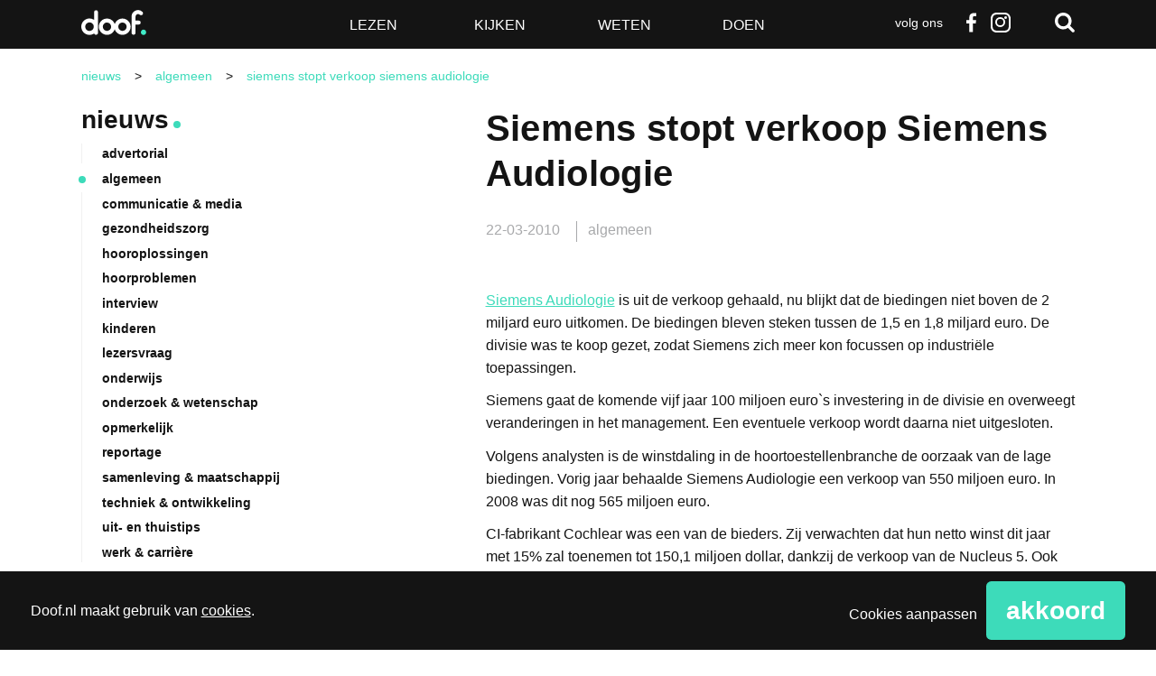

--- FILE ---
content_type: text/html; charset=utf-8
request_url: https://www.google.com/recaptcha/api2/anchor?ar=1&k=6LdOVTYpAAAAAMxTGe64ztLNPbMhKOZNZvzo08RB&co=aHR0cHM6Ly93d3cuZG9vZi5ubDo0NDM.&hl=en&v=N67nZn4AqZkNcbeMu4prBgzg&size=normal&anchor-ms=20000&execute-ms=30000&cb=scvfgc9ix0qt
body_size: 49440
content:
<!DOCTYPE HTML><html dir="ltr" lang="en"><head><meta http-equiv="Content-Type" content="text/html; charset=UTF-8">
<meta http-equiv="X-UA-Compatible" content="IE=edge">
<title>reCAPTCHA</title>
<style type="text/css">
/* cyrillic-ext */
@font-face {
  font-family: 'Roboto';
  font-style: normal;
  font-weight: 400;
  font-stretch: 100%;
  src: url(//fonts.gstatic.com/s/roboto/v48/KFO7CnqEu92Fr1ME7kSn66aGLdTylUAMa3GUBHMdazTgWw.woff2) format('woff2');
  unicode-range: U+0460-052F, U+1C80-1C8A, U+20B4, U+2DE0-2DFF, U+A640-A69F, U+FE2E-FE2F;
}
/* cyrillic */
@font-face {
  font-family: 'Roboto';
  font-style: normal;
  font-weight: 400;
  font-stretch: 100%;
  src: url(//fonts.gstatic.com/s/roboto/v48/KFO7CnqEu92Fr1ME7kSn66aGLdTylUAMa3iUBHMdazTgWw.woff2) format('woff2');
  unicode-range: U+0301, U+0400-045F, U+0490-0491, U+04B0-04B1, U+2116;
}
/* greek-ext */
@font-face {
  font-family: 'Roboto';
  font-style: normal;
  font-weight: 400;
  font-stretch: 100%;
  src: url(//fonts.gstatic.com/s/roboto/v48/KFO7CnqEu92Fr1ME7kSn66aGLdTylUAMa3CUBHMdazTgWw.woff2) format('woff2');
  unicode-range: U+1F00-1FFF;
}
/* greek */
@font-face {
  font-family: 'Roboto';
  font-style: normal;
  font-weight: 400;
  font-stretch: 100%;
  src: url(//fonts.gstatic.com/s/roboto/v48/KFO7CnqEu92Fr1ME7kSn66aGLdTylUAMa3-UBHMdazTgWw.woff2) format('woff2');
  unicode-range: U+0370-0377, U+037A-037F, U+0384-038A, U+038C, U+038E-03A1, U+03A3-03FF;
}
/* math */
@font-face {
  font-family: 'Roboto';
  font-style: normal;
  font-weight: 400;
  font-stretch: 100%;
  src: url(//fonts.gstatic.com/s/roboto/v48/KFO7CnqEu92Fr1ME7kSn66aGLdTylUAMawCUBHMdazTgWw.woff2) format('woff2');
  unicode-range: U+0302-0303, U+0305, U+0307-0308, U+0310, U+0312, U+0315, U+031A, U+0326-0327, U+032C, U+032F-0330, U+0332-0333, U+0338, U+033A, U+0346, U+034D, U+0391-03A1, U+03A3-03A9, U+03B1-03C9, U+03D1, U+03D5-03D6, U+03F0-03F1, U+03F4-03F5, U+2016-2017, U+2034-2038, U+203C, U+2040, U+2043, U+2047, U+2050, U+2057, U+205F, U+2070-2071, U+2074-208E, U+2090-209C, U+20D0-20DC, U+20E1, U+20E5-20EF, U+2100-2112, U+2114-2115, U+2117-2121, U+2123-214F, U+2190, U+2192, U+2194-21AE, U+21B0-21E5, U+21F1-21F2, U+21F4-2211, U+2213-2214, U+2216-22FF, U+2308-230B, U+2310, U+2319, U+231C-2321, U+2336-237A, U+237C, U+2395, U+239B-23B7, U+23D0, U+23DC-23E1, U+2474-2475, U+25AF, U+25B3, U+25B7, U+25BD, U+25C1, U+25CA, U+25CC, U+25FB, U+266D-266F, U+27C0-27FF, U+2900-2AFF, U+2B0E-2B11, U+2B30-2B4C, U+2BFE, U+3030, U+FF5B, U+FF5D, U+1D400-1D7FF, U+1EE00-1EEFF;
}
/* symbols */
@font-face {
  font-family: 'Roboto';
  font-style: normal;
  font-weight: 400;
  font-stretch: 100%;
  src: url(//fonts.gstatic.com/s/roboto/v48/KFO7CnqEu92Fr1ME7kSn66aGLdTylUAMaxKUBHMdazTgWw.woff2) format('woff2');
  unicode-range: U+0001-000C, U+000E-001F, U+007F-009F, U+20DD-20E0, U+20E2-20E4, U+2150-218F, U+2190, U+2192, U+2194-2199, U+21AF, U+21E6-21F0, U+21F3, U+2218-2219, U+2299, U+22C4-22C6, U+2300-243F, U+2440-244A, U+2460-24FF, U+25A0-27BF, U+2800-28FF, U+2921-2922, U+2981, U+29BF, U+29EB, U+2B00-2BFF, U+4DC0-4DFF, U+FFF9-FFFB, U+10140-1018E, U+10190-1019C, U+101A0, U+101D0-101FD, U+102E0-102FB, U+10E60-10E7E, U+1D2C0-1D2D3, U+1D2E0-1D37F, U+1F000-1F0FF, U+1F100-1F1AD, U+1F1E6-1F1FF, U+1F30D-1F30F, U+1F315, U+1F31C, U+1F31E, U+1F320-1F32C, U+1F336, U+1F378, U+1F37D, U+1F382, U+1F393-1F39F, U+1F3A7-1F3A8, U+1F3AC-1F3AF, U+1F3C2, U+1F3C4-1F3C6, U+1F3CA-1F3CE, U+1F3D4-1F3E0, U+1F3ED, U+1F3F1-1F3F3, U+1F3F5-1F3F7, U+1F408, U+1F415, U+1F41F, U+1F426, U+1F43F, U+1F441-1F442, U+1F444, U+1F446-1F449, U+1F44C-1F44E, U+1F453, U+1F46A, U+1F47D, U+1F4A3, U+1F4B0, U+1F4B3, U+1F4B9, U+1F4BB, U+1F4BF, U+1F4C8-1F4CB, U+1F4D6, U+1F4DA, U+1F4DF, U+1F4E3-1F4E6, U+1F4EA-1F4ED, U+1F4F7, U+1F4F9-1F4FB, U+1F4FD-1F4FE, U+1F503, U+1F507-1F50B, U+1F50D, U+1F512-1F513, U+1F53E-1F54A, U+1F54F-1F5FA, U+1F610, U+1F650-1F67F, U+1F687, U+1F68D, U+1F691, U+1F694, U+1F698, U+1F6AD, U+1F6B2, U+1F6B9-1F6BA, U+1F6BC, U+1F6C6-1F6CF, U+1F6D3-1F6D7, U+1F6E0-1F6EA, U+1F6F0-1F6F3, U+1F6F7-1F6FC, U+1F700-1F7FF, U+1F800-1F80B, U+1F810-1F847, U+1F850-1F859, U+1F860-1F887, U+1F890-1F8AD, U+1F8B0-1F8BB, U+1F8C0-1F8C1, U+1F900-1F90B, U+1F93B, U+1F946, U+1F984, U+1F996, U+1F9E9, U+1FA00-1FA6F, U+1FA70-1FA7C, U+1FA80-1FA89, U+1FA8F-1FAC6, U+1FACE-1FADC, U+1FADF-1FAE9, U+1FAF0-1FAF8, U+1FB00-1FBFF;
}
/* vietnamese */
@font-face {
  font-family: 'Roboto';
  font-style: normal;
  font-weight: 400;
  font-stretch: 100%;
  src: url(//fonts.gstatic.com/s/roboto/v48/KFO7CnqEu92Fr1ME7kSn66aGLdTylUAMa3OUBHMdazTgWw.woff2) format('woff2');
  unicode-range: U+0102-0103, U+0110-0111, U+0128-0129, U+0168-0169, U+01A0-01A1, U+01AF-01B0, U+0300-0301, U+0303-0304, U+0308-0309, U+0323, U+0329, U+1EA0-1EF9, U+20AB;
}
/* latin-ext */
@font-face {
  font-family: 'Roboto';
  font-style: normal;
  font-weight: 400;
  font-stretch: 100%;
  src: url(//fonts.gstatic.com/s/roboto/v48/KFO7CnqEu92Fr1ME7kSn66aGLdTylUAMa3KUBHMdazTgWw.woff2) format('woff2');
  unicode-range: U+0100-02BA, U+02BD-02C5, U+02C7-02CC, U+02CE-02D7, U+02DD-02FF, U+0304, U+0308, U+0329, U+1D00-1DBF, U+1E00-1E9F, U+1EF2-1EFF, U+2020, U+20A0-20AB, U+20AD-20C0, U+2113, U+2C60-2C7F, U+A720-A7FF;
}
/* latin */
@font-face {
  font-family: 'Roboto';
  font-style: normal;
  font-weight: 400;
  font-stretch: 100%;
  src: url(//fonts.gstatic.com/s/roboto/v48/KFO7CnqEu92Fr1ME7kSn66aGLdTylUAMa3yUBHMdazQ.woff2) format('woff2');
  unicode-range: U+0000-00FF, U+0131, U+0152-0153, U+02BB-02BC, U+02C6, U+02DA, U+02DC, U+0304, U+0308, U+0329, U+2000-206F, U+20AC, U+2122, U+2191, U+2193, U+2212, U+2215, U+FEFF, U+FFFD;
}
/* cyrillic-ext */
@font-face {
  font-family: 'Roboto';
  font-style: normal;
  font-weight: 500;
  font-stretch: 100%;
  src: url(//fonts.gstatic.com/s/roboto/v48/KFO7CnqEu92Fr1ME7kSn66aGLdTylUAMa3GUBHMdazTgWw.woff2) format('woff2');
  unicode-range: U+0460-052F, U+1C80-1C8A, U+20B4, U+2DE0-2DFF, U+A640-A69F, U+FE2E-FE2F;
}
/* cyrillic */
@font-face {
  font-family: 'Roboto';
  font-style: normal;
  font-weight: 500;
  font-stretch: 100%;
  src: url(//fonts.gstatic.com/s/roboto/v48/KFO7CnqEu92Fr1ME7kSn66aGLdTylUAMa3iUBHMdazTgWw.woff2) format('woff2');
  unicode-range: U+0301, U+0400-045F, U+0490-0491, U+04B0-04B1, U+2116;
}
/* greek-ext */
@font-face {
  font-family: 'Roboto';
  font-style: normal;
  font-weight: 500;
  font-stretch: 100%;
  src: url(//fonts.gstatic.com/s/roboto/v48/KFO7CnqEu92Fr1ME7kSn66aGLdTylUAMa3CUBHMdazTgWw.woff2) format('woff2');
  unicode-range: U+1F00-1FFF;
}
/* greek */
@font-face {
  font-family: 'Roboto';
  font-style: normal;
  font-weight: 500;
  font-stretch: 100%;
  src: url(//fonts.gstatic.com/s/roboto/v48/KFO7CnqEu92Fr1ME7kSn66aGLdTylUAMa3-UBHMdazTgWw.woff2) format('woff2');
  unicode-range: U+0370-0377, U+037A-037F, U+0384-038A, U+038C, U+038E-03A1, U+03A3-03FF;
}
/* math */
@font-face {
  font-family: 'Roboto';
  font-style: normal;
  font-weight: 500;
  font-stretch: 100%;
  src: url(//fonts.gstatic.com/s/roboto/v48/KFO7CnqEu92Fr1ME7kSn66aGLdTylUAMawCUBHMdazTgWw.woff2) format('woff2');
  unicode-range: U+0302-0303, U+0305, U+0307-0308, U+0310, U+0312, U+0315, U+031A, U+0326-0327, U+032C, U+032F-0330, U+0332-0333, U+0338, U+033A, U+0346, U+034D, U+0391-03A1, U+03A3-03A9, U+03B1-03C9, U+03D1, U+03D5-03D6, U+03F0-03F1, U+03F4-03F5, U+2016-2017, U+2034-2038, U+203C, U+2040, U+2043, U+2047, U+2050, U+2057, U+205F, U+2070-2071, U+2074-208E, U+2090-209C, U+20D0-20DC, U+20E1, U+20E5-20EF, U+2100-2112, U+2114-2115, U+2117-2121, U+2123-214F, U+2190, U+2192, U+2194-21AE, U+21B0-21E5, U+21F1-21F2, U+21F4-2211, U+2213-2214, U+2216-22FF, U+2308-230B, U+2310, U+2319, U+231C-2321, U+2336-237A, U+237C, U+2395, U+239B-23B7, U+23D0, U+23DC-23E1, U+2474-2475, U+25AF, U+25B3, U+25B7, U+25BD, U+25C1, U+25CA, U+25CC, U+25FB, U+266D-266F, U+27C0-27FF, U+2900-2AFF, U+2B0E-2B11, U+2B30-2B4C, U+2BFE, U+3030, U+FF5B, U+FF5D, U+1D400-1D7FF, U+1EE00-1EEFF;
}
/* symbols */
@font-face {
  font-family: 'Roboto';
  font-style: normal;
  font-weight: 500;
  font-stretch: 100%;
  src: url(//fonts.gstatic.com/s/roboto/v48/KFO7CnqEu92Fr1ME7kSn66aGLdTylUAMaxKUBHMdazTgWw.woff2) format('woff2');
  unicode-range: U+0001-000C, U+000E-001F, U+007F-009F, U+20DD-20E0, U+20E2-20E4, U+2150-218F, U+2190, U+2192, U+2194-2199, U+21AF, U+21E6-21F0, U+21F3, U+2218-2219, U+2299, U+22C4-22C6, U+2300-243F, U+2440-244A, U+2460-24FF, U+25A0-27BF, U+2800-28FF, U+2921-2922, U+2981, U+29BF, U+29EB, U+2B00-2BFF, U+4DC0-4DFF, U+FFF9-FFFB, U+10140-1018E, U+10190-1019C, U+101A0, U+101D0-101FD, U+102E0-102FB, U+10E60-10E7E, U+1D2C0-1D2D3, U+1D2E0-1D37F, U+1F000-1F0FF, U+1F100-1F1AD, U+1F1E6-1F1FF, U+1F30D-1F30F, U+1F315, U+1F31C, U+1F31E, U+1F320-1F32C, U+1F336, U+1F378, U+1F37D, U+1F382, U+1F393-1F39F, U+1F3A7-1F3A8, U+1F3AC-1F3AF, U+1F3C2, U+1F3C4-1F3C6, U+1F3CA-1F3CE, U+1F3D4-1F3E0, U+1F3ED, U+1F3F1-1F3F3, U+1F3F5-1F3F7, U+1F408, U+1F415, U+1F41F, U+1F426, U+1F43F, U+1F441-1F442, U+1F444, U+1F446-1F449, U+1F44C-1F44E, U+1F453, U+1F46A, U+1F47D, U+1F4A3, U+1F4B0, U+1F4B3, U+1F4B9, U+1F4BB, U+1F4BF, U+1F4C8-1F4CB, U+1F4D6, U+1F4DA, U+1F4DF, U+1F4E3-1F4E6, U+1F4EA-1F4ED, U+1F4F7, U+1F4F9-1F4FB, U+1F4FD-1F4FE, U+1F503, U+1F507-1F50B, U+1F50D, U+1F512-1F513, U+1F53E-1F54A, U+1F54F-1F5FA, U+1F610, U+1F650-1F67F, U+1F687, U+1F68D, U+1F691, U+1F694, U+1F698, U+1F6AD, U+1F6B2, U+1F6B9-1F6BA, U+1F6BC, U+1F6C6-1F6CF, U+1F6D3-1F6D7, U+1F6E0-1F6EA, U+1F6F0-1F6F3, U+1F6F7-1F6FC, U+1F700-1F7FF, U+1F800-1F80B, U+1F810-1F847, U+1F850-1F859, U+1F860-1F887, U+1F890-1F8AD, U+1F8B0-1F8BB, U+1F8C0-1F8C1, U+1F900-1F90B, U+1F93B, U+1F946, U+1F984, U+1F996, U+1F9E9, U+1FA00-1FA6F, U+1FA70-1FA7C, U+1FA80-1FA89, U+1FA8F-1FAC6, U+1FACE-1FADC, U+1FADF-1FAE9, U+1FAF0-1FAF8, U+1FB00-1FBFF;
}
/* vietnamese */
@font-face {
  font-family: 'Roboto';
  font-style: normal;
  font-weight: 500;
  font-stretch: 100%;
  src: url(//fonts.gstatic.com/s/roboto/v48/KFO7CnqEu92Fr1ME7kSn66aGLdTylUAMa3OUBHMdazTgWw.woff2) format('woff2');
  unicode-range: U+0102-0103, U+0110-0111, U+0128-0129, U+0168-0169, U+01A0-01A1, U+01AF-01B0, U+0300-0301, U+0303-0304, U+0308-0309, U+0323, U+0329, U+1EA0-1EF9, U+20AB;
}
/* latin-ext */
@font-face {
  font-family: 'Roboto';
  font-style: normal;
  font-weight: 500;
  font-stretch: 100%;
  src: url(//fonts.gstatic.com/s/roboto/v48/KFO7CnqEu92Fr1ME7kSn66aGLdTylUAMa3KUBHMdazTgWw.woff2) format('woff2');
  unicode-range: U+0100-02BA, U+02BD-02C5, U+02C7-02CC, U+02CE-02D7, U+02DD-02FF, U+0304, U+0308, U+0329, U+1D00-1DBF, U+1E00-1E9F, U+1EF2-1EFF, U+2020, U+20A0-20AB, U+20AD-20C0, U+2113, U+2C60-2C7F, U+A720-A7FF;
}
/* latin */
@font-face {
  font-family: 'Roboto';
  font-style: normal;
  font-weight: 500;
  font-stretch: 100%;
  src: url(//fonts.gstatic.com/s/roboto/v48/KFO7CnqEu92Fr1ME7kSn66aGLdTylUAMa3yUBHMdazQ.woff2) format('woff2');
  unicode-range: U+0000-00FF, U+0131, U+0152-0153, U+02BB-02BC, U+02C6, U+02DA, U+02DC, U+0304, U+0308, U+0329, U+2000-206F, U+20AC, U+2122, U+2191, U+2193, U+2212, U+2215, U+FEFF, U+FFFD;
}
/* cyrillic-ext */
@font-face {
  font-family: 'Roboto';
  font-style: normal;
  font-weight: 900;
  font-stretch: 100%;
  src: url(//fonts.gstatic.com/s/roboto/v48/KFO7CnqEu92Fr1ME7kSn66aGLdTylUAMa3GUBHMdazTgWw.woff2) format('woff2');
  unicode-range: U+0460-052F, U+1C80-1C8A, U+20B4, U+2DE0-2DFF, U+A640-A69F, U+FE2E-FE2F;
}
/* cyrillic */
@font-face {
  font-family: 'Roboto';
  font-style: normal;
  font-weight: 900;
  font-stretch: 100%;
  src: url(//fonts.gstatic.com/s/roboto/v48/KFO7CnqEu92Fr1ME7kSn66aGLdTylUAMa3iUBHMdazTgWw.woff2) format('woff2');
  unicode-range: U+0301, U+0400-045F, U+0490-0491, U+04B0-04B1, U+2116;
}
/* greek-ext */
@font-face {
  font-family: 'Roboto';
  font-style: normal;
  font-weight: 900;
  font-stretch: 100%;
  src: url(//fonts.gstatic.com/s/roboto/v48/KFO7CnqEu92Fr1ME7kSn66aGLdTylUAMa3CUBHMdazTgWw.woff2) format('woff2');
  unicode-range: U+1F00-1FFF;
}
/* greek */
@font-face {
  font-family: 'Roboto';
  font-style: normal;
  font-weight: 900;
  font-stretch: 100%;
  src: url(//fonts.gstatic.com/s/roboto/v48/KFO7CnqEu92Fr1ME7kSn66aGLdTylUAMa3-UBHMdazTgWw.woff2) format('woff2');
  unicode-range: U+0370-0377, U+037A-037F, U+0384-038A, U+038C, U+038E-03A1, U+03A3-03FF;
}
/* math */
@font-face {
  font-family: 'Roboto';
  font-style: normal;
  font-weight: 900;
  font-stretch: 100%;
  src: url(//fonts.gstatic.com/s/roboto/v48/KFO7CnqEu92Fr1ME7kSn66aGLdTylUAMawCUBHMdazTgWw.woff2) format('woff2');
  unicode-range: U+0302-0303, U+0305, U+0307-0308, U+0310, U+0312, U+0315, U+031A, U+0326-0327, U+032C, U+032F-0330, U+0332-0333, U+0338, U+033A, U+0346, U+034D, U+0391-03A1, U+03A3-03A9, U+03B1-03C9, U+03D1, U+03D5-03D6, U+03F0-03F1, U+03F4-03F5, U+2016-2017, U+2034-2038, U+203C, U+2040, U+2043, U+2047, U+2050, U+2057, U+205F, U+2070-2071, U+2074-208E, U+2090-209C, U+20D0-20DC, U+20E1, U+20E5-20EF, U+2100-2112, U+2114-2115, U+2117-2121, U+2123-214F, U+2190, U+2192, U+2194-21AE, U+21B0-21E5, U+21F1-21F2, U+21F4-2211, U+2213-2214, U+2216-22FF, U+2308-230B, U+2310, U+2319, U+231C-2321, U+2336-237A, U+237C, U+2395, U+239B-23B7, U+23D0, U+23DC-23E1, U+2474-2475, U+25AF, U+25B3, U+25B7, U+25BD, U+25C1, U+25CA, U+25CC, U+25FB, U+266D-266F, U+27C0-27FF, U+2900-2AFF, U+2B0E-2B11, U+2B30-2B4C, U+2BFE, U+3030, U+FF5B, U+FF5D, U+1D400-1D7FF, U+1EE00-1EEFF;
}
/* symbols */
@font-face {
  font-family: 'Roboto';
  font-style: normal;
  font-weight: 900;
  font-stretch: 100%;
  src: url(//fonts.gstatic.com/s/roboto/v48/KFO7CnqEu92Fr1ME7kSn66aGLdTylUAMaxKUBHMdazTgWw.woff2) format('woff2');
  unicode-range: U+0001-000C, U+000E-001F, U+007F-009F, U+20DD-20E0, U+20E2-20E4, U+2150-218F, U+2190, U+2192, U+2194-2199, U+21AF, U+21E6-21F0, U+21F3, U+2218-2219, U+2299, U+22C4-22C6, U+2300-243F, U+2440-244A, U+2460-24FF, U+25A0-27BF, U+2800-28FF, U+2921-2922, U+2981, U+29BF, U+29EB, U+2B00-2BFF, U+4DC0-4DFF, U+FFF9-FFFB, U+10140-1018E, U+10190-1019C, U+101A0, U+101D0-101FD, U+102E0-102FB, U+10E60-10E7E, U+1D2C0-1D2D3, U+1D2E0-1D37F, U+1F000-1F0FF, U+1F100-1F1AD, U+1F1E6-1F1FF, U+1F30D-1F30F, U+1F315, U+1F31C, U+1F31E, U+1F320-1F32C, U+1F336, U+1F378, U+1F37D, U+1F382, U+1F393-1F39F, U+1F3A7-1F3A8, U+1F3AC-1F3AF, U+1F3C2, U+1F3C4-1F3C6, U+1F3CA-1F3CE, U+1F3D4-1F3E0, U+1F3ED, U+1F3F1-1F3F3, U+1F3F5-1F3F7, U+1F408, U+1F415, U+1F41F, U+1F426, U+1F43F, U+1F441-1F442, U+1F444, U+1F446-1F449, U+1F44C-1F44E, U+1F453, U+1F46A, U+1F47D, U+1F4A3, U+1F4B0, U+1F4B3, U+1F4B9, U+1F4BB, U+1F4BF, U+1F4C8-1F4CB, U+1F4D6, U+1F4DA, U+1F4DF, U+1F4E3-1F4E6, U+1F4EA-1F4ED, U+1F4F7, U+1F4F9-1F4FB, U+1F4FD-1F4FE, U+1F503, U+1F507-1F50B, U+1F50D, U+1F512-1F513, U+1F53E-1F54A, U+1F54F-1F5FA, U+1F610, U+1F650-1F67F, U+1F687, U+1F68D, U+1F691, U+1F694, U+1F698, U+1F6AD, U+1F6B2, U+1F6B9-1F6BA, U+1F6BC, U+1F6C6-1F6CF, U+1F6D3-1F6D7, U+1F6E0-1F6EA, U+1F6F0-1F6F3, U+1F6F7-1F6FC, U+1F700-1F7FF, U+1F800-1F80B, U+1F810-1F847, U+1F850-1F859, U+1F860-1F887, U+1F890-1F8AD, U+1F8B0-1F8BB, U+1F8C0-1F8C1, U+1F900-1F90B, U+1F93B, U+1F946, U+1F984, U+1F996, U+1F9E9, U+1FA00-1FA6F, U+1FA70-1FA7C, U+1FA80-1FA89, U+1FA8F-1FAC6, U+1FACE-1FADC, U+1FADF-1FAE9, U+1FAF0-1FAF8, U+1FB00-1FBFF;
}
/* vietnamese */
@font-face {
  font-family: 'Roboto';
  font-style: normal;
  font-weight: 900;
  font-stretch: 100%;
  src: url(//fonts.gstatic.com/s/roboto/v48/KFO7CnqEu92Fr1ME7kSn66aGLdTylUAMa3OUBHMdazTgWw.woff2) format('woff2');
  unicode-range: U+0102-0103, U+0110-0111, U+0128-0129, U+0168-0169, U+01A0-01A1, U+01AF-01B0, U+0300-0301, U+0303-0304, U+0308-0309, U+0323, U+0329, U+1EA0-1EF9, U+20AB;
}
/* latin-ext */
@font-face {
  font-family: 'Roboto';
  font-style: normal;
  font-weight: 900;
  font-stretch: 100%;
  src: url(//fonts.gstatic.com/s/roboto/v48/KFO7CnqEu92Fr1ME7kSn66aGLdTylUAMa3KUBHMdazTgWw.woff2) format('woff2');
  unicode-range: U+0100-02BA, U+02BD-02C5, U+02C7-02CC, U+02CE-02D7, U+02DD-02FF, U+0304, U+0308, U+0329, U+1D00-1DBF, U+1E00-1E9F, U+1EF2-1EFF, U+2020, U+20A0-20AB, U+20AD-20C0, U+2113, U+2C60-2C7F, U+A720-A7FF;
}
/* latin */
@font-face {
  font-family: 'Roboto';
  font-style: normal;
  font-weight: 900;
  font-stretch: 100%;
  src: url(//fonts.gstatic.com/s/roboto/v48/KFO7CnqEu92Fr1ME7kSn66aGLdTylUAMa3yUBHMdazQ.woff2) format('woff2');
  unicode-range: U+0000-00FF, U+0131, U+0152-0153, U+02BB-02BC, U+02C6, U+02DA, U+02DC, U+0304, U+0308, U+0329, U+2000-206F, U+20AC, U+2122, U+2191, U+2193, U+2212, U+2215, U+FEFF, U+FFFD;
}

</style>
<link rel="stylesheet" type="text/css" href="https://www.gstatic.com/recaptcha/releases/N67nZn4AqZkNcbeMu4prBgzg/styles__ltr.css">
<script nonce="9yNWytUIrbAUUQI10Y-LWw" type="text/javascript">window['__recaptcha_api'] = 'https://www.google.com/recaptcha/api2/';</script>
<script type="text/javascript" src="https://www.gstatic.com/recaptcha/releases/N67nZn4AqZkNcbeMu4prBgzg/recaptcha__en.js" nonce="9yNWytUIrbAUUQI10Y-LWw">
      
    </script></head>
<body><div id="rc-anchor-alert" class="rc-anchor-alert"></div>
<input type="hidden" id="recaptcha-token" value="[base64]">
<script type="text/javascript" nonce="9yNWytUIrbAUUQI10Y-LWw">
      recaptcha.anchor.Main.init("[\x22ainput\x22,[\x22bgdata\x22,\x22\x22,\[base64]/[base64]/[base64]/ZyhXLGgpOnEoW04sMjEsbF0sVywwKSxoKSxmYWxzZSxmYWxzZSl9Y2F0Y2goayl7RygzNTgsVyk/[base64]/[base64]/[base64]/[base64]/[base64]/[base64]/[base64]/bmV3IEJbT10oRFswXSk6dz09Mj9uZXcgQltPXShEWzBdLERbMV0pOnc9PTM/bmV3IEJbT10oRFswXSxEWzFdLERbMl0pOnc9PTQ/[base64]/[base64]/[base64]/[base64]/[base64]\\u003d\x22,\[base64]\x22,\[base64]/DlMKsFnAPw6/CjsOUw5kLZA9dVkXClTJsw67CnMKPeXzClnVyFwrDtXDDqsKdMSRyKVjDq1Bsw7w4wpbCmsONwpvDqWTDrcKjJMOnw7TCsQo/wr/Ckl7DuVAGUknDsTBFwrMWPcO3w70gw7Z8wqgtw704w65GNcKZw7waw5jDqSUzKijCi8KWZ8OCPcOPw7QjJcO7bD/Cv1UNwqfCjjvDkWx9wqcAw6UVDDsdEwzDszTDmsOYL8OQQxfDnMKyw5VjPAJIw7PCicK1RSzDqjNgw7rDt8KiwovCgsKIfcKTc2NTWQZowoIcwrJQw7RpwobCk2LDo1nDmxhtw4/DsHs4w4p8fUxTw4DCvi7DuMK/HS5dGEjDkWPCvMKqKlrCuMOvw4RGEAwfwrw8b8K2HMKIwo1Iw6YRWsO0YcK3wpdAwr3ChGPCmsKuwrgqUMK/[base64]/dsOVbGJ+w7/Ct1rCtMKaOXfCjkrCtjpywqnDgUXCicOjwovCrwJfRMKxbcK3w79NcMKsw7M/ecKPwo/ChQNhYCgtGEHDvjh7woQlZ0IeeBkkw50Two/DtxFWJ8OeZCTDjz3CnHnDucKSYcKOw6RBVQUuwqQbZHklRsOff3MlwpjDqzBtwrhHV8KHPgcwAcOww7vDksOOwprDqsONZsOywroYTcKgw5HDpsOjwq7DtVkBYzDDsEkSwrXCjW3DoQo3wpYjIMO/wrHDncOQw5fChcOYIWLDji8/w7rDvcOSO8O1w7kgw7TDn03DvBvDnVPChGVbXsO3WBvDiRV/[base64]/w6DDkcO/BDDDrMOnwqzCssOLNHHClMKNwo3ClEDDllXDosOLQEc5f8KIw71ww6LDmmvDt8O4IcKHfTzCpVXDrsKmAcOyHFNQw6g4SMOnwrstLsOLIBIvwrnCo8ONw6t/w7YRZUzDi38Hw73Do8K1wqDDnMKzw7FjIhbCnMK5A0wmwqjDiMK9KRYgIMKXwpvCsVDDu8OzbFwwwqnCkMKME8ORZ1DCqcOMw6fDsMKRw5LDlEp/wqVicDxrw6lzD1cqFVbDisOrAXjCtlLDnGLDtsOpLWXCosKEERjClEHCsXphHMOzwrPCq1bDkHgENR/Dg2bDs8KswpMeKnENScOBdMKhwrfClMOxLDfDgjTDt8OVN8OAwoDClsKpU0LDr1LDuR9swqDCo8OYC8OwXC1qbWHDu8KZDMOqHcKvXFzCh8KvBMKLXT/DmynDgsOgHcKNwrJRwpHCr8O4w6TDgDk4GHXDk0c5woPChMKiScKfwprCtAjCh8KrwpzDtsKKOW/CjsOQfG8Hw7VqLnHCvcOswr7DmMOZFAUgw5Qlw47Do1hRw5lsWUrCkSpgw4HDhWLDsR/Ds8KYSwLDqMODwoDDs8KRw7AKfTMvw4UzD8K0T8KKH2fDvsK/[base64]/dMO5ZMOPw73Cix7DhMOzwo9qBMOEw5jCpAtwwo7ClMOZwro3MSZVd8KDeA/CkU1/wrk5w6bChS/CmRjDvcKmw5YUwrDDuWnDlMKYw57CnxDDmsKUaMOUw5wIX1DCsMKqUWMFwrx+wpPCmcKrw6fDmMOAasK/wpkBYD7DocOgfMKMWMOZeMOdwqDCnwbCqsKVw4XCsn9cGnUCw4VqQSHCnMKLJFNTN1Rqw4h1w5zCv8OyCDPCt8OJPk/[base64]/w4xVHMK/wrE6RsKsw5HCsVttSRjDhCgxSV9Lw4jCilfCv8KZw6vDkF9VMMKhYh/CjVPDkinDjAbDhSrDh8K4w4XDjQ1mwq4kLsOZw6vCs27CgMOjacODw6PDiQU8a0fDvMObwqrDhE0hGGvDncKgUsKVw7V0wqTDpMKAUknDjU7DnwLCucKQwqXDunpDV8OMPsOMJcKDw55cwo3DmDXDjcOvwog/HcK0PsKFT8KDTcK3w5JRw6Z4wpFYSMOKwo/DoMKrw7cJwobDlcO1w5tRwrtYwpMfw43Di3Fjw6w8wrnDisK/wprDqzDCiknCix3DnALDtsOVw5rDncOQwpMdKwQ5Xm5yZlzCiSjCvMOzw4nDi8KFHMKmw6NpamfCtklxTw/DuXhwZMOAH8K+Jz7CsnvDpgnCmHLDghnCucOaFnlow5PDk8OePiXChcKtdMO1wr1lwqPDscOIwpHDtsOyw53Ct8KlHcKqZSbDtsKRVF4rw4vDuSPCoMKtAMKUwoB7wqjDtsOAw6gDw7LCqlAdZ8Oew7kQDG8eU3gXclsaYcO4w712XgHCuWHCsDo/Bm7Cq8O8w4Brc3Ziw5M6RF9LNAh4wr97w5cLwpEHwrrCoDXDt3HCrx/CgwTDtUFII24oU0TDpSdsMsKrwojDhVPDmMKVeMORZMOvw4LDssKqOsK8w7N/[base64]/[base64]/CtMOXwrI8wq/DhMKjIsKZAsKQw6zCm8O9LW85HmPDnMOJOcOkw5cUMcK/e0vDgsO9X8KAHhbDkl/CqMOdw7zDhlfCj8KvF8Ocw5DCiwc9BhrCnCgewrHDscOdZcOEF8KEEMKrw4XDvnvCjsOGwojCssKyY1xqw5TCmsO6wqXCjyofesO1w4nCkTRdwr7DhcKlw6XDq8OPwo/Dr8OlPMO7wozCqknCumDDkDgdw5cXwqLCpE4jwr/DtcKDw6HDgyNIOxd0AsOodcOgFsOUc8KzCFcWw44zw5YXwpNLFXnDrRQoBcKHCsK3w7M6w7TDvcK2Rl3CihEjw55GwqXClkgMwoxgwrE4LUbDimhgJl9yw5HDmMOPS8KyMVHCqcO9wrNPw7/DsMOEBMKMwrR3w5gWZ20Lw5Z0FVDDvgzCuDnDkG3DqyDDlhdPwqfCrnvDmcKCw5rCtCvCvMOhcwV2w6FUw4Mmwp7DrsOzVgRjwrcbwqhkeMK3W8OXR8K0bCoyDcKvCRbDhcKKB8KqbQZpwpHDncO6w5bDvcKsB0A/w4c0FDnDtxTCqMO2UMKsw7HDq2jDr8OFwrslw6YPw7MVwolmw4vDlgJqw4ARNGB5wprCtMKMw5bCk8KawrbDm8Kqw5BIR0soX8KXwqwPRGkpBAR+bVrDkcKswpNDV8Kew6kIQ8KCdGHClSXDlcKlwo3DuEJYwr/[base64]/Dt8OLw7HCjMO+wqBoZ8Kjw7Raw6PDhMKHw7lcT8OkbhTDusOwwpN/[base64]/[base64]/DlMOIYsKYwrwLNMORVMKHb8OYMnQpwrfCmcKMGMKEVDNqJ8O2PBfDh8Oyw5I5UADDjFLCohfCuMO9w7LDigbCuyrCjcOjwo0Yw59+wpAUwrTCn8KDwqfCvDxBw5VWbmnDgcOxwoNoBGAsUl5MaU/DusKyUw4CLx5XJsO1bcOPAcKfKgjDqMOJLhXDlMKtGsKfwoTDlBd1AjUNw7t6bcKnw6/[base64]/DrzNBw703w6hhcMKcw7BcaMOcQMKBwpNmw5wDfQV6w4DDs0Akw6VUGcKHw70RwoHDkXLChzUiW8Ouw4YIwpJBXMKfwoPDvzXCiSjDiMKSw73DnUlQBxRJwqrDpTsbw7XCuTnDlVTDkGd7wrx4XcKtw4Nlwrthw7gcPsKtw4/CvcKuw5cdCkjDvcKvOAsFXMKObcK+dxjDuMKmdMK9IgMsT8KqeznCvMOAw5vDsMOOAjDDj8OTw67DscKsLz8gwqjCuWXDim4Aw7wgG8Kaw4M8wrgOfcKwwpLDnCbCrwovwqXCj8KNBmjDssO/w4AxJMKnES7DuFPDjcOYw73DhBDCrsKWRhbDpxnDhFdGccKTwqclw5M7w5Ybwpxkw7IOPH9MLkJUecKGw7zDicOibWfCrmjCtsOCw4A2wpnCqsKtIQ/[base64]/[base64]/DoyNFw7dbwox9w6w9w5HCgsOJJV/[base64]/CoArDiMKMw41Fw45gwojDk8KXHmsedcOCfxzCjwvDvMOtwrVeNCLDr8KESTTCu8K0w6QQwrNowqRZBi7DkcO0McK1f8KTYG51wp/[base64]/w7nDnsKPBnBYw7HCmlIWVcKIZcK/LMOZwofCghAmb8K9wobCkMOoHWdQw7fDm8O2wqdqQ8OKw6PCsBZeTXrDoDDDhcOxw5N3w6LDj8KEwqXDvzTDq2PCmVLDisOJwoVgw4hCUMKdwod+ag5uVcKUOkFVC8KSw5BWw6nCqiHDu1XDtC7DhsKVw4nDvX3Dj8KawrXDsH3Dr8O3w63CpCMjwpFyw4hRw7I/YVgFAMKIw4chwpjDj8OjwpfDjcKLeTjCr8K7ZB8adMKbUcOYfMKUw5p2EMKtw5E5BBnCvcKywq/Cl3Nww5bDvDPDpjTDvi5IDjF0wrzCpwrDn8KAX8K4wrYfJMO5AMOxwrfDg1I8czdsX8Ogwq5Ywoduw61wwpnDg0DCs8Kzw6Rxw7LCkkdPw480TMOgAWvCmsOsw4HDiQXDtcKLwobCm1tewrlnwpELwr10w7IldMOmG3/[base64]/[base64]/DqX4Yw6vDmgLCh1cZw5zCtMKTw6jCiS3Dj8KOWW1XCMO2w67DikUOwpHDqsOQw5DDusODSWzCikRLdj5aKFHDol7Cp0HDrHQAwqcQw6DDr8ODR1gpw5bDtcOsw7kjbG7Dg8KiVsOBS8OsBMK2wpB7OH41w4hvw67Dhk/Dn8Odd8KLw4TDu8KTw5bDigxWQn9cw79zCMKKw5YPIyjDgAfCo8OJw5/[base64]/DmcKEw40pw53Cl0fDtkPCv8OGw6IIw6lVScKOwoTCjcOSL8O7McO/woLDvzNdw45beydmwow0wo4iwr0SWAARw67ChxwSYcKqwoBNw7zCjCDCsA1yWH3DmhjCtcOVwqF3woTCnhHDlMOcwqbCi8OjdyVawovCrsO/X8Okwp7DsjnCvlnCs8K7w67DtMKVFmTDpWHCmUvDn8KjAMOvRUpcJHobwonCrytew6PDlMOwMsOuw4jDkFB5wqJ5TsK3w6wmFjBCIxHCpj7CtUVrTsOJw55/[base64]/w78lwos3w7IIbAvCmjbCqMK4w7Q6wrsMa3kIw4sSHcOLFMO1bcOGwql0w5bDpREnw7DDv8KrWhTDqsKjw5JQwozCqMK/M8OmVnPCigfDsmLDoG3CjkPDmlp7wpxwwq/Dg8Olw6kcwqMcBcOmEmh+w7HCrMKtw4zDtnMWw7Bbw7rDtcOuw5MrNFDCkMKvCsOYw4cUwrDDl8K4GsKsb1Rmw74gOVI9w7TDrHLDphbCrsKiw6YsAiDDpsOCB8ONwr1sE3vDvcKIEMKmw7HCn8Ozd8KpFmQMZcKABAMNwr3Ci8K7EMK4w4Ife8K/M3ANcnJuwqReT8Kyw5XCkEjCtnvCu3A/w7nCmcOtw7DDucO/[base64]/[base64]/YMOTczfDnyUfw4JaH8OoOcOewrJJeB1KVMOQLB/[base64]/CtsO7KwvChsOfOcKvwoAjwrPDlmVIw6pxJDJXwpPCv0PDqMOiFcOXwpLDv8OLwqXDtxbDqcOCC8OpwqIcw7bDusKrw5bDh8KcacKYAFcsf8OqIDTDh0vDmsO+KsKNwprDiMO/[base64]/Cn8KtLsKsPsKxfsOAZMOpZsK1OmwsOMKPwqE6w7bCgcKow4FJJEHCp8OVw57CoTJ2FTUcw5LCgEIDwqTDr0rDmsK2wr9bWg3CoMKkBRHDu8KddVTClwfCt3ZBVsKLw6DDlsKlw5pTAsKoecKywow3w5zDkXxGNMOCQMK/eQE1w7DDt19iwrAfUMK2Z8O2P2/Dul8vEcOBwpLCszXCh8OEQsOUVFQ2GHoMw4ZzES7CskgOw57DtkLCnG5WDQ7DmQ/Dn8OkwpYswobDosK0O8KVGH0AAsOmwoAxaE/CisKfEcK0wqPCohNjDcOOw5IiQ8KwwqYAKy0rwpd6w4LDtERvTMOow5rDksKnLsKiw5djwoAuwoN5w6ZwAyANw5nDtcOSCCLCjzFZdMOJK8KsNsKEw6QnMjDDu8OXw7rCjMKow4nCkRjCiGjDjD/DgjLDvTbCg8KOwpPDhV7DhT1DNMOIwqDCmTvDsGLDpx8Xw5Y5wofDucKswpbDpRkWd8Onwq3Dl8KFIMKIwrfCv8K6wpLCuyFTw45TwqVtw70Awr7CoihMw41aA0PDsMO/SjjDoUvCoMOMDMOpw6Nlw7ggJsO0wq3DksOhGXjClRQSMDTDlFx+wpQmw53DolcJOFLCu1gRAsKrY1hPw6gMMixsw6LCkcK8IBZpwo0Iw5p/w54uYcOwY8OZw5vDn8KAwrXCtMONw4JJwobChS9lwo/Diw7ClMKhHhPCsEjDs8OmBsOwAwEGw4oWw6BTJz3CiR07woAww4MqDHUJWMObL8OwWsKlPcO1w49Rw7bCtsK5FiPChX4fw5coVMK4w4LDqQVubUTDlCLDq2dGw4/Ckj0MbMOhOTjCp0LCpDxkRDTDp8KUw4tac8OoBsKlwotZwrQVwo1iOUN2woHDnMOuw7TCjnB4w4PDhxAMagZ4KMKIwrvClk7Dsi4qwrfCtz4vfkoUCMOpDy3ClcKzwoLDkMKdXQLDpgRNS8Knw4UnBH/Ci8KUwr4TAGMpbMOZw63DthPDhsOSwpExfSrCuEVjw6NKwrIeB8OoGifDt1rDvsOgwr48w7NqGBHDl8O0ZG/DmsObw7rCkcKoXwBLNsKjwpfDolsIcWg/wr4VD13DjXDCnz9kU8OhwqEEw7nCvUDDklrCoiPDhGjCkQ/Dg8KnVcOWRwoEw5InEyxrw6IDw6IDIcKrLCsqSAYeJhMhwojCv1LCiQrCs8OUw5ALwoUcwq/DpsKbw5cvTMOGwpjCuMORLg7DnUrDrcKIw6MpwoABwodtAFrCg1Z5w59IbzXCusOXHMOUVjrCr2wsY8OkwqcQNlJGJ8KAw7vCu3tswqrCjsKEwojDmcOdMlhTZ8Kpw7/CmcO5X3zDkMK7w6fDhzHCj8OSwqzCvsKJwpljCx3CtMKwZMO+dhzCq8KUwpjCl2w/wpnDh0ogwoDCrVw/[base64]/CvD/ClTkTwobDosKiw5sswqzDssOWV8KLfsK+C8OFwrEFCjrCg09HbDPCvMOXXCQ1CsK1wr4XwrIbQcOKw5pLw7VRwrZSU8O7OsK/w6Z4VDE9w4NswpvClMOrSsOVUDDCtMOhw6J7w4DDs8KAYMOZw5XDvcOPwp8jwq/ClsO/HBfDrV82w73DkcKaJF8na8KbNkXDtcKowp5Qw5PCjsO1wrwewpzDkFEJwrJowroTw6g2fGLDijvCkzjDl0vDncOkN1TDsm4Sa8OfDmDCmMO0w7pKX0Q4ImxBAcKXw7bCt8OhbW/DoQhMHCgwI1nCtywIfihiHhIKDsOXOFvDnMK0NcO8w6/CjsKpOEEIcxTCtsKYZcKIw73DhHnDnHrCpsOIwqzCpHx0JMKXw6TClzXCtTTChsKVwpzCmcOCUW5dBlzDigo9XDd1PcOFwo/DqH5xWBIjViDCpsKaf8OoecOrI8KoJ8O1w61kMAfDocK7HwvDs8Krw640GcO9wpl4wp3ChEt+wpLDrRYFDsOGLcOYUsKWGXzCr3vCpDxTwpzCugrDlAZxEH7DtsO1P8OkeGzDu0VAasKAwpl0cTTCrwkIw5xAw6jDnsKqwo9gHnrCuRPCix4lw7/[base64]/DolYQRsOKw6bDh2NOwo7DlCo8dmDCpHnDoAJBw5BrN8OsTzovwpUmD0phwo7CsU/Dq8Oaw5IINsO1PsKCC8KBwrtmWMKpw7HDv8KhJcKBw7XCvMOQFE3DosKqw5MXIk/DuB/Dngc/McO9eVQnw5PDomLCn8OdEmjCjkAnw49TwonDosKOwp3Cp8K+dSLDsU/CjsKmw4/CscOFSMOmw6AWwovCosKMLUoAUjweKcKSwqvCnUvDm1rCtDMTwoM6wq7CtcOZBcKJJATDsVk7X8O4wobCiUlzAFkYwpDCiTRDw5tAY0jDkiXDklArIcK8w4/DucKrw4pvHXzDmMOywo7CnsODLsOSdsOPU8K/[base64]/Cs8ObwqPDgDpFIsO4w6tDYGYFwobCisKSwofDhMOow4bCqsOjw73DoMKbXEtewq/CmxdlIgfDgMOpBcOvw7fDrcOjw4Nmw4bCv8O2wpPCosKWREbChSpXw7/CtnnCoG3Di8Opw4c4YMKjdMKTAHjCmxcRw6HCicOMwqNkw6nDscKNwpzCtGEaMMOowp7CisKzw49DBMO/GV3Cm8OkMADDi8OVesKGZwQjRmR2w6gSYWRibMOrTsKbw5jCkMOSw6tRQcKIf8KPHSViOcKNw4vDlVDDn0DDrC3CrnYwLsKnYcKUw7xZw4gPwp9AEgfCm8KOWQnDu8KqVMK8w6ELw6JvIcKkw53CusKLwofCiT/DtcKNw5LCpMOocn3CrXE3csOWwrrDi8K1w4BUCR4KLh3CrHlRwoPClWIcw5PCrMKww6LCl8OuwpbDsW3DmMO5w7jDqE/[base64]/DjgQ7E8KYw4dXKAPCrcOtDzUQwpBNXsOLEmFcSsKnwppJa8O0w5rCn1nDssKFwo4Lwr5jK8KDwpMqanxlVQ91wpcZOTDDr3Inw5rDvMKERnFyasKNQ8O9EjJqw7fChXBaFzJ3O8OWwrHDjCp3wqdlw4M4ARXDgAvCtcKZF8O9wr/Dt8Oqw4TChsOZPULCkcKzXWnChcOnwqIfwrnDiMK6w4FNQMORw55rwpUNw57DilERwrE1WMOgw5sNFsO4wqPCp8O6woFqwr/DmsO6A8KpwoESw77DpjEIfsO+wpUHwr7CsCDCtDrDmC8uw6hiQWvDjEfDrDkewqDDosONd1RWw5cZIGXCgMKywpnCtxvCuzHDqj/CoMOYwqZPw7AJw5zCrnDCrMKheMKTw5QPZnUTw64UwroNTlRNQMKJw4REwrrDoyE/[base64]/DpMOlw5rCusOzazcaw4jCgsOZw6zDni47IQQqw7vCmcOOFl/CrmfCusOYUWLCucO7VMOFwq3DqcO7wpzCmsKXwqQgw5QFwqgDw5rDhg3DimjDjmTCrsKPwobDtD5bwp5Db8KeBcKSG8OywrDCl8K/[base64]/CiMK9wp/Do8O6woDCrlHDiy5vw5DCkQnCssKPNk4Qw5fDssOLP3jCtMKlw4QZFXfDjFHClsKEwobCmDkgwrTClzzCpsOgw5AXw4JHw7/DijA2GMKnwqvDoGg5JcO4ZcK2egvDhMKpF2zCqMKFw7EXwrYKMFvCocK8wrYxcMK8w71lf8KQQ8OIHMK1OiwNwowowoNVwobDgiHDk0zCnsOjwp3DssOiKMKQwrLCoRPChsKbAsOFSxIQSntHZ8K9wofDn14lw77Dm1/DsQPDmyUrwp3DtMKkw4VFHlcPw6jCulHDiMKNDE4Ww5dHJcK5w5guwopVwoXDiEHDomdww7kZwpc9w4XDm8OIwoXDhcKqwrI4c8Kqw5PClSzDpsOeWVPCl1nCmcOBJyLCvcKmNXnCo8O/wrlzFwNHwozCtV0lZcKwTsKDwrbDoiTCtcKVccOgwr/ChhJ1KQXCnAnDiMOcwrQNwqrCtMK3wqfDtRjDsMK6w7bCjw0RwoPCsi7DncKpHlQxAwbCjMOwaHvCrcKGwqkqwpTCslRWwolpw6jDllLCnsKnw7/DscODDsOEWMO0dcOtUsKQw6NVFcO6w5zDvTJWWcKWbMOeRMOgasOoRznDucKwwrMAAwHCgxPDvcO3w6HCrSElwoNZwqbDrjjCiSUFwoDCuMONwqnDvHglwqh/NsOnN8OdwoMGcMKCKVsawovCgB7Dp8KlwrYgIMK2MDY8wqwDwpI2LyTDliwYw64Zw4tsw5TCoFHCrX9bwonDhQcqK0nCh21twrnCh1XDl0DDocKsGkgow6LCuCrDljvDoMKsw7LCrMKYw41swpxFCD/[base64]/[base64]/ZmQdw6rClcOcwprDpsOIdCVWwo0nwr/CpTARQhHDkT/CpcOLw7nCrj8OK8K1CcOKwrXDvHXCqH/[base64]/w7RCw73DtcOcwqkDw7tUw53CnMOWcxvDigHCucO/aUBTwpxrFWLDsMKoD8K8w453w7t6w7jDt8KzwoxWwqXCh8Olw6zCk2tTVAXCr8K/[base64]/DncOvw4hXUMO/[base64]/bcKXJ8KSDcO8w7MvA8KeIcO9worDkl7CtcOwwrRHw4nCgQRADlDCtcOAwo9fGWF8w51+w7QGccKXw5rDgWscw6FGPwzDq8K7w61Pw4bDlMK1aMKJfgVlBCR4dcO0wo/CjsKxRBZhw6EDw4vDqcOsw40Ow6jDnQsbw6LClxHCgk3ChsKCwqY7wr7CjsOyw68Iw5rCjMOxw7bDhcOtdMO7LzvDqEkowqHCiMKQwpVkw6TDhsOlw58XNxbDmsOfw7Mhwqh4wqzCkgNaw6cCwpjDnEFxwpAAMF/CnsKNw4UPbXAmwoXCscOXNHtWK8KJw7Ucw5NMayl+a8OPwrImM0Y9GTEOwrVjXcOFw4Fkwp4yw77Cj8KFw4MoN8KtVTHDgMOOw7vDqsKKw5pfLsOIVcKMw5zCgBIzA8KGw5PCqcKawp0Ew5HDgBswI8KpZUBSDcODw5pMF8K/RsKPN2DDqi4GA8KGCS3DoMO2VDXCusKRwqbDv8KKN8KDwr/Dt2/Dh8ONw5nDlWDDlUDCtMKHS8KFw55iQz8Ow5cJN0FHw5LCocOWwofDiMK8woPDq8K8wo1pcMOnw6XCgcOVw4offHTChyY4DkVhw4E2wpxIwq7CvU/DgmsBTRXDgMObSETCjy/[base64]/CkQXCjQttwq3Di8KTwonDsMO2wqAsT8OEPcOTQ8K1T1DCiMKXEyBrwqTDsGR/wo4rPTskAFYGw5LCrsOewp7DmMKpwrVyw7lKfzIpwqA7czHCk8Kdw5TDh8KQw6nCr13DkkQ0w73CvsOVC8OmQQrDmG7DhhLCvcKTSxAHSWrCg0LDrcKlwoJtUydrw5jDtTQAXVbCrH/ChAkHSjDCm8KlS8K2EhFPw5VsFMK3w6IVUXkDYsOpw5DCrsKAJRUUw4rDtMK0e3JUS8OpJsODdjnCs3IwwpPDucKpwokLDzjDlcKxBMK4HVLCvQrDsMKTRjpOF0XCvMK0w7IAw54WJcKnBMOIwqzCvsKrPU53wrZDSsOgPMOuw63CoGhmG8KTwpUwKiw7FMKGw4/CgnbDl8OHw6PDrcKTw67CrcK4JsK+RisjWHbDr8KDw5EHNcKQw6bCiT7Cu8OYw5nDk8KHw6jDjcKVw5HCh8Kdw5c+wo9lwpnCuMKhXyfDlcKUO2t+w5AJBGYuw7vDnWHCtUTDkMOcw6kYbEPCnBJAw5bCtF/DmsKvSMKNZsKIfj/[base64]/[base64]/CnMOhwrppDXXCnGVIw6Flw6A0KMOAM8OAwqchwoVyw6l6w51XQVPCtyPCjSfCuQVUw6TDn8KMbsOXw77DnMKXwpvDkMKbwp3DqsKzw5vDosOHDE1hSUlvwoLCjRJdWsKoEsOGFMK3wrEQwpbDow1bwo0hwppPwrI/ZmQJw5AWXVwzGsOLKcOiYXA1wr3Ct8Otw7DDojgpXsO2ACTCnsOSPMKZfm/DucODwqkRP8OYXsKuw7gNasORaMK7w7www5Vdw6rDksO/[base64]/CvsK8IsO2wqLCosKyAEPClUXDrcKNwrPDsMKYTcOEHWLCk8KEwpjDkCTCt8OsFTLClsKWNmk3w7V2w4PClHfCs0LCjcK0w4g8KUTDvnPDgMK8SMOyfsOHacObSADDhlRswrFDT8O8HlhZRRAWwoLCh8OFGy/DkMK9w4DCicOTc2EXY2vDrMOcTsO8YQEHWVlAwojDmwIvw6vCucOSDQlrw6zCj8KGw79lw5EGwpTCnmpBwrEbUgsVw6TDu8Kvw5bCqU/DokxKTsK4e8Opwo7DqcOzwqAzNFNESRo4SsOFWcKsMsO/[base64]/TsOSw6zCrMKISUrCtDBWwonDuA9ew6ATYcO6TMKlEQYNw6ZafcOmwrbCkcKhNsKgP8KkwqlgcEfCjcKGH8KEWsO0H3Y2woxZw7UpcMOPwofCqMOHwrt/C8K6SjUew4Mjw4jCiCHDk8Kjw5xiwpfDr8K7FcKQOcOERy9YwqpFDjnCiMKrKHISw6HCsMK9J8KuDxHCqFbChjMRasKrT8OjbMO/[base64]/CmcKQIMOQwqsWKx8sXsOOwqVBA8OkOsOHGMKGwpTDj8Otwp4uf8OqFw/[base64]/[base64]/OBBhwrVqCVxOw4U7w4QifVnCpMKuw6JIwod6VB7CgcKDRR7CgUEmwqLDmMO4aHDDq3kWwoXDvsO6w4TCicKzw4xQwrxqRUIXA8Opw67DlRzCk3FkBC/DqMOMR8OAwq3Dv8OywrfCv8Kpw6/DihZ7wr0FGsK3bMKHwoTCpFszwpkPdMKoAcOgw5nDpsOEwqNcZMKRwocEfsKTThYHw6zCvcOkw5LDjyQWFHBQR8O1w57DjCsBw6YjUcK1w7hyScOyw7/Dr2QVwo8dwq0gwpk4wrrCgnnCosKCBS3DtEnDksOlNlfDv8K7PyHDucO1aVFVw6LDskDDrsObZ8KfTxnCi8KHw77Dg8KEwoPDtH9GWCVXW8KMS3IIwr8+d8Oow4E8GVg6wpjCvEAAejUsw4/CncOUIsOHwrZTw7t8woImwrzCgy1FIyp9HBlMBUHCrcOlbz0sAA/DkkDDtEbDmMKRHABIBHQBXcK1wrnDhnB3MDEIw6zCg8K9J8KowqRXXMO1EQUVIQ7CssKTDTbCkT90eMKlw7XCt8KyCsK4K8OmAyHDhMO1wrfDmxfDsEl/YMKtwqHDl8O3w74aw40Mw73DnUnDvBUuNMOiwqXCu8KwAix5eMOhw65wwpDDmlbDvMK/RlZPw5wkwpY/fsK+d19PR8O/DsODw5PCpEBZwpFpw77Dskoyw58Ew6fCu8OuW8KLw4PCtxhAw5hYLAknw6jCusK/w4rDvMKmd1XDj3TClcKuRg4PMmfClsKCCcOwajlvERUyGV3DucKNFmIJMVRvw7nDkB/DvcKtw7Zhw6DCsk4rw65MwrBwBEDCsMK5UMKpwo/CncOfR8Ogb8O7bCRnJnNJJRpswprCvEDCgEBwEDXDmMO7F03DkcK2eHXCrAA/VMKpRRbDoMKNwqDCrEovYsOJfcOTwqdIwrHClMOyPR0+wrzDoMKxwo0RNz7DjMK+w4NVw6bCg8OUPMOFUyB2wpDCmsOIw6NQwrDCmHPDuTQSacKOwpQlFnocQ8KFfMKMw5TDscKDw4bCv8Ovw5dpwpnCoMO/G8ONUsOCbRzCmcOKwppCwrchwp0TTynDojfCpg54JsOeOUDDiMKWD8K6RHrCtsOiAMOBdgfDrsOuVS/Dtg3DksO+CMOifhXCh8KrbFdNdn9hAcO7JxNPwrlkW8K7w4JCw5PCg1sQwr3ClcOQw4XDqsKZHsKfeDkeERcoVX/DpcOhGVZXE8KLbXzCqMK2w6zDlnkzw67CmsOoSgVewq44EcK5fsKHbmnCgcKWwo4jDmHDpcOxLsO6w7EtwpXDljXCqB/DmilKw6UBwojDhMOqwp42d23Dm8KGwqrDqSJYw6TDo8KJJsKIw4DDlBTDp8OOwqvCh8K9wo/[base64]/DrcKawpEuHVrCo8KlTsKBdWo1w7lmwofChsKqwozCrcKWw5NMU8OKw59Ga8K3O304SkjCpyjCggDDmMKVwpfCrMK/wo/DlDhKPMK3ZTjDt8KOwpNqIizDoWfDuXvDmsKYwpHDpsORw6l6KGPCoTbCqWg4DMO2wqXDiXbCrmbCjD5zMsOYw6lyDw1TbsKpwpgVw5bCj8OPw4BDwrfDtj0eworCvBbCsMK3wo0LaBrDvwXDp1TChw/DjcOcwpZ7wqjCrl8mFcO+S1jDqytcQCbDrDDDk8OSw4vCgMOUwrbDuAHCsF0yb8K7worCr8OyP8KDw6E8w5HDvcKlw7cKwow+w4kPCMOdwpUWb8O3w7VPw4NwScO0w6Jpw6bDvm1zwrvDosKRIn3ClwBAOkHClsOAcMKOw4/Cu8OLw5VPHn/DosKIw6DClsKsS8KMA1TCq1JFw7pPw6vCrMKSwojClMKHXsO+w4pHwrsBwqrDpMOaXWhEalcGwqlewp07woTCh8KZw7/DpF3CvUTDhsOKORHDjMOTTcOTKsODWcKCQzbDmMOTwo07wpLCpmFvEjbCm8KIwqciUsKZZmrCjBzDr0Y8woUlaS9Dwq0NYMOOP2TCsw7DkMOtw7Rzw4Q/w7rCuVXDssKvwrhEwpVcwrRWwp40QjzCvcKgwp50FsK+XcOHwqJYXSB5NBpeEsKtw7olw7vDpgwIwoDDqlo/UsK3OcKhUsK+fsK/w45fDcK4w6oywofCpQZiwrQtE8K0w5cuDxcHwroZATPDunBTw4YhccOXw7HCj8KuHW0EwpZnDG3CmhTCrMKow7Zbw7t8w7/[base64]/wqXDp1bCjCQKUcOhFxXCo1fCvmwFeF3ClMKOwoM8w6RIDcOxEg/[base64]/Cr8K7aHrDpMOFGm0Rw4Ebw7gFwpDCqwjDh8OEwolvfsOjGsKOFcKdGMKoScOnZ8K+OsKtwqgfw5EnwqsDwqZ0a8KOWWXCn8KDZgJjQhMAX8OWf8KKKcKvwp1kZG/CtlzCh1jDv8OMw5tiXTjDscKlwrTCnsOEwpbCv8O9w5hgQsK/IREEwrXCl8OsSyXCllh3RcKDJTvCvMK0w5V+TMO/w75/w4LCgcKqMjhuwpvCucKNZRk/w77DrlnDgWDDksKAEsKtHHQbw6XDvX3DqGfDkG9Qw7EPa8O9w7HDl0xYwrd+w5F0e8OXw4dyAz3CvTTDkcKYw419CsKewpRhw7c8w7pQwrNvw6IGw6/CsMOKE2PCtiFxw5Rvw6LDkk/DjQ93w6VXwohDw50Wwp3DmXYrS8Kce8O9w7LCr8OPw6p/woLDtMOlwpTCo2Inwqdzw5DDrSbCn3LDgkHDt1/Cr8O1w5HDscKDRHZ5woF4wqnDvXzDkcO6wpjDuTNiD2fDvsOeYnstBMKiVRcWw5zDpj3Cs8OWPyjCqsK5d8KKw4vCjMOSwpTCjsO6wq/Dl2hOwqR8fMKWw7BGwqxVwqjClD/DosOmbwjDucOHVGDDocOHLmR+KsKLbMKXwrTDv8Otw5/DlhtPHlDDr8KkwpBqwpPCh1/CuMK2w7bCo8OywrUUw5nDrsKSZTDDlx4BExTDjBdxwoV3KVXDoRXCo8KjZj7DmcKmwokYJy9YAMO0KMKWw4rCiMOLwo3CvkchYFXDl8OHJMKAw5ZaZXjCoMKnwrXDoRcQWxfDgMOmWcKYwrLDjSFfw6kYwoDCpMOcQsO8w53DmG/CqT8fw5zDrT5ow4rDtsKfwrXDkMK0acO9wrrCvUrCsWDCm3N2w6HDrHXClcK2NmIMbMOVw7LDvBpOFR7DmcOgPcOKwp/Ds3fCo8OVDMKHCVhPFsOCS8ONPww2T8KPH8KywqzDm8KgwrXDqVdkw4JBw4nDtMO/HsKAS8KgG8OsI8OEQMOowq/DtVDDkXTDkFc9BcKUwprDgMOdwqDDtcOjZMO9w4PDkXUXECTCoAPDjSRZI8OcwoXDrjbDkyU5MMK6w794woBmRD/Cj1Q0RcK/woPCmcK+w6REc8K8CMKnw6gnwogiwq/CksOewpIcYGHCv8KgwrYBwp0eLcOMe8Kxwo3DlA8rZsOTJMKvw5TDoMO1ST1Aw6DDmA7DhW/ClElKK0ouMhzDncKwOzsDwoXCgmjCqULCqMKZwqrDmcKkcxrCjiXCuCcrakzCp1LCtjPCjsOPOzTDlcKrw4TDu1JTw6l+w7fCqjrDi8KREcOSw7nCocOswrPCt1Fnw6PDpgFow5jCg8O2wrHCt39BwqzCq0/Cg8K0EMKCwobCsm0AwqF3UmLCnsKmwoYtwqAkf0ZjwqrDvGZ6w7pYwqXDpxQFFzpEw4slwrnCkXsWw5lxw4vDoVHCn8OwDMO1w6PDvMKVcMOqw4UIRcKswp4hwrU8w5fDm8ObQFh6wrPDnsO5wp8Iw6LCjSDDscKwGA/DqABPwpfCqsKUwqNpwoBmTsKvPAl/IzIRKMKLHMKSwrxgV0PCssOXfy7CjcOhwo7DhcK1w7MfbMKeAcKwUsO5Mhcfw50kTSnCtMKzwpsVw6U+PgZFwoLCpB/[base64]/[base64]/DvMOYw4fCusK3w6VwJVgpwp7DnFLClMKxIWFCb8KuVStlwr3DtcOqw73CjxJkwqhlw5RuwpnDjsKYKnZ1w5LDr8O6dcOdw614eyjDuMK1SSQzwrAhRsOqwoPCnz3Ci0rCnMKaOm7DqsOHw4XDkcOQTzHCtMOgw5FbZm/CocKQwrlJwrzCpEt6Cl/DpTfCmMOzSArCscKoBnNdbcOMA8KGK8OBwqQaw5zChjZ7DMKMG8O+K8KfBcOBeWjCtxvCrE7Dj8KWHcOVIMKEwqRgaMK/WcOcwp4awq82LUUTYcOldgbCp8K/wpzDhsKNw6bCtsOFEsKCcMOicMONNcOiwoVAwpDCshTCtntZeXDCo8KiWhzDrg5dBVHDhGVYwpI4MsKJaGLCm3dcw64hwoDCgD/[base64]/wqMAYgHCp2fCqcK+ShwFwoA5H8KlLDjDqMO0cTlFw5TDscKpLkFeJcK1wqR6HCVaBcKTSlHCm1XDvnBWRULDvA04w5o3woMoMzskAgjDrsOswrAQcMOpKBlqBsKIUVlswrsmwojDl0Z/WE3DjQbDpMKYPcKtwrLCk3pyQsOBwoFXdsKsIzXDglMTMFg+JVvCpsOKw5jDt8Kcwp/[base64]/CksOBwr7DmsKOwp7Cl0VKw7fCucK8wrE+AcOeXcKGw6w1w4V0wo/DhsKUwqMcI2Frd8K7Vjw0w456wpl1Sj9Udz7CknPCucKnwod/fBM0wprCtsOowp4tw6TCtcOpwqE8WsOpaXrCmQokXE7DmW/DmsOLw7oBw7x8Ii53wrfCihohe1lGRMOlw4jDlDbDoMOpGcKFKTx1dVzChl3CiMOCw5XChz/CpcKzC8Kiw58Ww6DDuMO8w69YUcObOMO7wq7CkB1rJTXDqQzChizDusK/ecOvLwc7w7xNOEzChcKeMcKSw4d6wr4Bw68gw6HDpcKzwpfCo2wNGCzDi8OUw4rCtMOhwo/DkHNAwoALw7fDiVTCu8KBccK1wpXDocKAfsOgDmAvDcKqwrDDnAzClcOmGcOVwopJwrMYw6XCusOnw5zCg2DClMKQbcKuwrrDvcKAaMKmw6Y1w4Arw6x0HsKhwoBpwrQUR37Clm3DpcO2QsOVw5XDjk/[base64]/Cuykxw6c0w7UCw6MMCWYRwpjDnMKheTJ5w6xUdTxvKsKXNcODwqkUK2rDo8OmX3zCl04DAMKkCHvCjMOeK8KLcwZPTGLDiMK/S35zwqnCngrCi8K6ECfDhsOYF1JbwpBEwqs0wq0Sw5FNG8OMIE/DisKSDMOCLjdCwpHDlVTCgcOjw4x7w68FfMO3w4dBw70BwqDDiMK1wooaOyB7wqzCicOgTcKzW1HCr255w6HCiMKyw6RAPD5cwoPDhMOjchdUwp7DpcKjRcO5w6XDk3RhelnCjcOqf8Kvw4bDjCfCjcObwpHCtMORYHJTccOMwq8bw5/CgcKNwqLCpRPDm8Kqwq1vScOewqpdP8K6woxSDcKgGsOHw7Z/[base64]/XnDDmx/CksOVwpJlwoLDl1TDsMOuScKYP0MwA8OBQ8KgMyDDh2vDqEkXO8K8w73DmsKswoXDkxPDmMKnw5LDqGTCrQMJw5Bxw74xwoFzw6jDr8KAw7nDl8OVwrEqTjBxCCPCpMOCwoJWX8KTbjgPwqVhwqTDpcO2woVBw6ZGwqbDk8Odw5/CgcONw5AiJEnDvXHCtwBqw7Mhw70yw4DDhRs8wqMRFMKkS8KBw7/[base64]/[base64]/e8O8R8OQw7/DhgzClMOPwpnClx3DpxXDncKLRsOewqRLVsKiRsKsZT7Dt8ORwrjDh2lBwqnDlsK/AjrDn8K2w5XDghHDksK5RzUzw5FiB8OXwo8yw4vDl2XDgjcuIcK/wostJcKIP0vCrwB7w6jCqcOkecKDwrHCnEfDvcO/OW7Csz/DvcObPcODesOJwo3DosKAB8O2w7TCosKBwprDmRPDoMOkEUlCQlDCgkt5wqI/wo8yw4zDonxRL8O5YsO7EcO7w5UqQcOtwrHCpsKsJS7DrcKswrQLKsKUYRJDwoB/N8OfRkokV1cyw4AgRwllaMOVRcOBDcOmwpfDn8KzwqVgwp9tZcOcwqpkUlAPwprDl0cDGMOyWn8NwqXDm8KDw6Jlw5DCi8KiY8OZw5zDpwjCgsOgJMOWw7/Dt0PCtC3CpMOFwqg+woHDgWLDrcO8b8OrWEzCksOFR8KcE8O9w5Mkwqlxw78oOmbCh27CtDXCiMOQAUJxCB7Dq3MQwpR9eBjDusOmQiAMEMO2w4xBw7bCs2/DmcKJw6dXw4TDiMOVwrZjCsO/wqI6w6jDncOoI1zCiCfDkMOtwqhpdhbCo8OBAhXCn8OlT8KCbAtjWsKZwrDDkcKfNwrDlsO6w5MIG0XDsMOJJy7DosO7D1/DpsKkwo9yw4DCkE/DlHRyw7smN8OPwqFCwq13LcOgTX4BcHEpUcOBFXMeacO1w64OV2PDl0HCu1Y3UjwFw4fCn8KOdsKyw4lLD8Knwo0IexHClE7CnGlTwrRIw4bCtgDCnMKTwrc\\u003d\x22],null,[\x22conf\x22,null,\x226LdOVTYpAAAAAMxTGe64ztLNPbMhKOZNZvzo08RB\x22,0,null,null,null,1,[21,125,63,73,95,87,41,43,42,83,102,105,109,121],[7059694,605],0,null,null,null,null,0,null,0,1,700,1,null,0,\[base64]/76lBhnEnQkZnOKMAhmv8xEZ\x22,0,0,null,null,1,null,0,0,null,null,null,0],\x22https://www.doof.nl:443\x22,null,[1,1,1],null,null,null,0,3600,[\x22https://www.google.com/intl/en/policies/privacy/\x22,\x22https://www.google.com/intl/en/policies/terms/\x22],\x22uFY9lhlYP9jNfhYGPMTtOtMw6h0mSXHOWIg3D5LXSFg\\u003d\x22,0,0,null,1,1769749399684,0,0,[104,166,53,50],null,[224,81,100,246],\x22RC-nRX_1HJkWf0gxQ\x22,null,null,null,null,null,\x220dAFcWeA4BLpx2M491jyWC_-4hW8ocnWnWobDizJHRCBLxIOoCY-sQ1iCmNBKbKYBxGO3sei_6ZcXxv0tRihc5zzLESqcaOluryQ\x22,1769832199693]");
    </script></body></html>